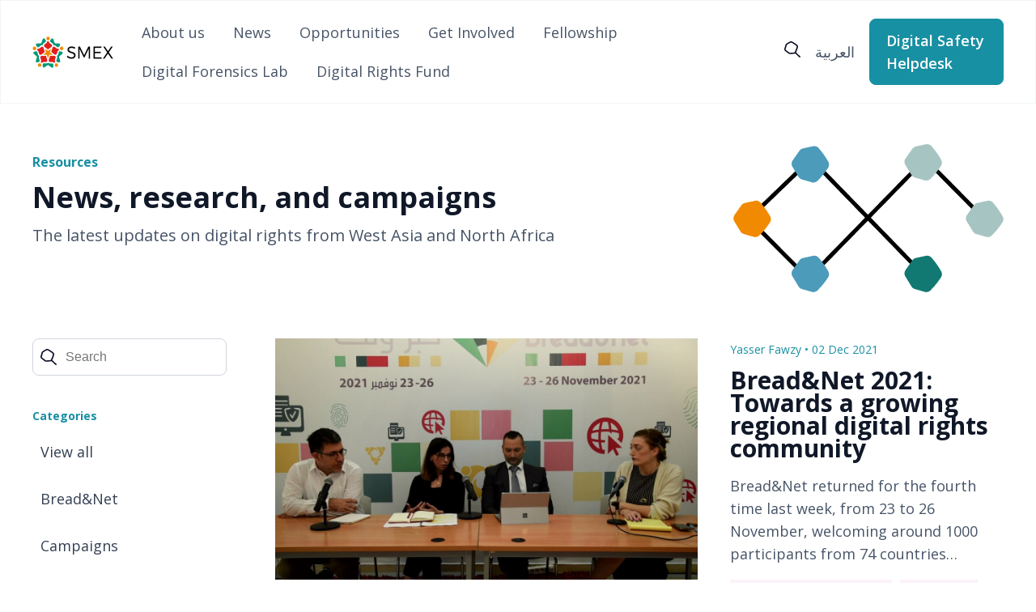

--- FILE ---
content_type: text/css
request_url: https://smex.org/wp-content/themes/smex/style.css?ver=5328e60bb8aec7c771ea632894c6ab85
body_size: 77
content:
/*
Theme Name: Smex.org
Author: Ibrahim Ibrahim
Author URI: https://ibrahimibrahim.net
Description: Smex main website.
Version: 1.0
Requires at least: 5.0
Tested up to: 5.4
Requires PHP: 7.0
Text Domain: smex
*/